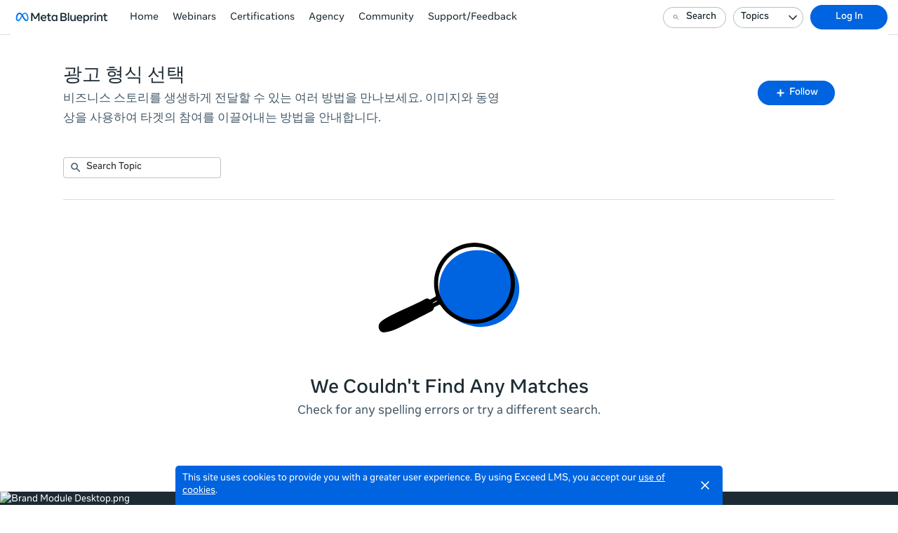

--- FILE ---
content_type: text/css; charset=utf-8
request_url: https://trainingworkshops.facebookblueprint.com/custom_fonts/1320/font_faces-1762444475891382.css
body_size: 1722
content:
<style type="text/css">
@font-face {
  /* ID: 113 */
  font-family: "Roboto";
  font-style: normal;
  font-stretch: normal;
  font-weight: normal;
  src: url(https://facebook-cdn.exceedlms.com/uploads/custom_fonts/Optimistic_Medium_Headlines-9f8c4c8ec331d7a8699fa48bff8cf29ff727b57dac856bfa751c8ab2333bf1c3.ttf?Policy=[base64]&Signature=Xwy37wZASbSCoTdIfsO8ZWd4MdqQVMbRl6e4GG75~hkfY8YsTnd0xNANwtb8cAaOGNX~To5TxdzXhfjDuabwp~w68DnmRDRDcy5wS-e1j6klno8j1xHyQrmhIP~M1ECa679PEXBy7kyVm2SwBUfKwzvl0fJrodftZoxHKZDJD3MJVGTvRYmAoKfxpusPmxwbzJ1M3k9tKWSv2s-8xclXc1rkDc-ZRHOM5bgl4auccv7-dQusLBWckO5cqDgKJEHhpXO~QjmFDF3Z1F8gZHF9R33dv1pHXBBtkAkKcumatYTyfGGwmDUFDGrJ7DmVaBy9gZeNheray8mFtblhzwlBnQ__&Key-Pair-Id=APKAJINUZDMKZJI5I6DA) format("truetype");
}
@font-face {
  /* ID: 113 */
  font-family: "Roboto";
  font-style: normal;
  font-stretch: normal;
  font-weight: 400;
  src: url(https://facebook-cdn.exceedlms.com/uploads/custom_fonts/Optimistic_Medium_Headlines-9f8c4c8ec331d7a8699fa48bff8cf29ff727b57dac856bfa751c8ab2333bf1c3.ttf?Policy=[base64]&Signature=Xwy37wZASbSCoTdIfsO8ZWd4MdqQVMbRl6e4GG75~hkfY8YsTnd0xNANwtb8cAaOGNX~To5TxdzXhfjDuabwp~w68DnmRDRDcy5wS-e1j6klno8j1xHyQrmhIP~M1ECa679PEXBy7kyVm2SwBUfKwzvl0fJrodftZoxHKZDJD3MJVGTvRYmAoKfxpusPmxwbzJ1M3k9tKWSv2s-8xclXc1rkDc-ZRHOM5bgl4auccv7-dQusLBWckO5cqDgKJEHhpXO~QjmFDF3Z1F8gZHF9R33dv1pHXBBtkAkKcumatYTyfGGwmDUFDGrJ7DmVaBy9gZeNheray8mFtblhzwlBnQ__&Key-Pair-Id=APKAJINUZDMKZJI5I6DA) format("truetype");
}
@font-face {
  /* ID: 115 */
  font-family: "Lora";
  font-style: normal;
  font-stretch: normal;
  font-weight: normal;
  src: url(https://facebook-cdn.exceedlms.com/uploads/custom_fonts/Optimistic_Regular_Body-1ad02ada60b26f3ea58a560e34421c9824d920b882a44c06ecd603d4efde265d.ttf?Policy=[base64]&Signature=UuALBTvJwC7MpU6pi7Bq5CJPcWBGUU0Ev~D4mC-cFEEMjciGpYEZ6G~2Kk4ZRxcpIZYK1qQ33GXJqC37iSY8T1y6uyXGwCN2AwYIzsTPq0Lz59jrSP40ArSZJDn-RLLck5CUy9330LU7rKh1zBa5en1V6rjd556EK1NXr3BpYadnBUIR-UnfqzgedRYdRrzumrcSONXrEltfkvXf1eCvcnOcuKHZRrRLbhNn1f-zXNvS8fSVLbbCrgbC9Z~g6OZTZQqZeWNhMTF02xJdDt6aluccivjGLgGsJ0s93Ee90fDFkmrFBEBe~gwocmoG4pDdH5pTLgm~ooCKIvoHiEJtuw__&Key-Pair-Id=APKAJINUZDMKZJI5I6DA) format("truetype");
}
@font-face {
  /* ID: 115 */
  font-family: "Lora";
  font-style: normal;
  font-stretch: normal;
  font-weight: 400;
  src: url(https://facebook-cdn.exceedlms.com/uploads/custom_fonts/Optimistic_Regular_Body-1ad02ada60b26f3ea58a560e34421c9824d920b882a44c06ecd603d4efde265d.ttf?Policy=[base64]&Signature=UuALBTvJwC7MpU6pi7Bq5CJPcWBGUU0Ev~D4mC-cFEEMjciGpYEZ6G~2Kk4ZRxcpIZYK1qQ33GXJqC37iSY8T1y6uyXGwCN2AwYIzsTPq0Lz59jrSP40ArSZJDn-RLLck5CUy9330LU7rKh1zBa5en1V6rjd556EK1NXr3BpYadnBUIR-UnfqzgedRYdRrzumrcSONXrEltfkvXf1eCvcnOcuKHZRrRLbhNn1f-zXNvS8fSVLbbCrgbC9Z~g6OZTZQqZeWNhMTF02xJdDt6aluccivjGLgGsJ0s93Ee90fDFkmrFBEBe~gwocmoG4pDdH5pTLgm~ooCKIvoHiEJtuw__&Key-Pair-Id=APKAJINUZDMKZJI5I6DA) format("truetype");
}
</style>


--- FILE ---
content_type: application/javascript
request_url: https://intellum.s3.amazonaws.com/javascript/facebook-lock-until-login-v8.js
body_size: 1824
content:
(() => {
  const intellumStopIframe = () => {
    function getCookie(name) {
      if (!name) { return false; }
      if (!document.cookie) { return false; }
      const value = `; ${document.cookie}`;
      const parts = value.split(`; ${name}=`);
      if (parts.length === 2) { return parts.pop().split(';').shift(); }
    }

    function openLogin() {
      const loginButton = document.querySelector('button.button--appheader');
      if (!loginButton) { return false; }
      loginButton.click();
      return false;
    }

    if (!getCookie('user_id_for_logging')) {
      // User is not logged in
      const videoIframe = document.querySelector('.pgpost iframe[data-lock-until-login]');
      if (videoIframe) {
        const iframeWrapper = videoIframe.parentElement;
        const tribeRenderEl = document.createElement('div');
        tribeRenderEl.classList.add('exceed-iframe-click-stopper');
        tribeRenderEl.style = 'position: absolute; z-index: 150; width: 100%; height: 100%; top: 0;';
        iframeWrapper.insertBefore(tribeRenderEl, videoIframe);

        iframeWrapper.style = 'position: relative; margin: auto;';
        videoIframe.style.zIndex = "10";

        // Force a Chrome element rerender
        setTimeout(() => {
          iframeWrapper.style.display = 'none';
          iframeWrapper.style.display = 'block';
          $('.pgpost iframe[data-lock-until-login]').parent().hide().show(0)
        }, 500);

        tribeRenderEl.addEventListener('click', (event) => {
          event.preventDefault();
          event.stopPropagation();
          openLogin();
          return false;
        });
      }
    }
  }

  if (document.readyState && document.readyState === 'complete') {
    intellumStopIframe();
  } else {
    window.addEventListener('load', intellumStopIframe);
  }
})()
